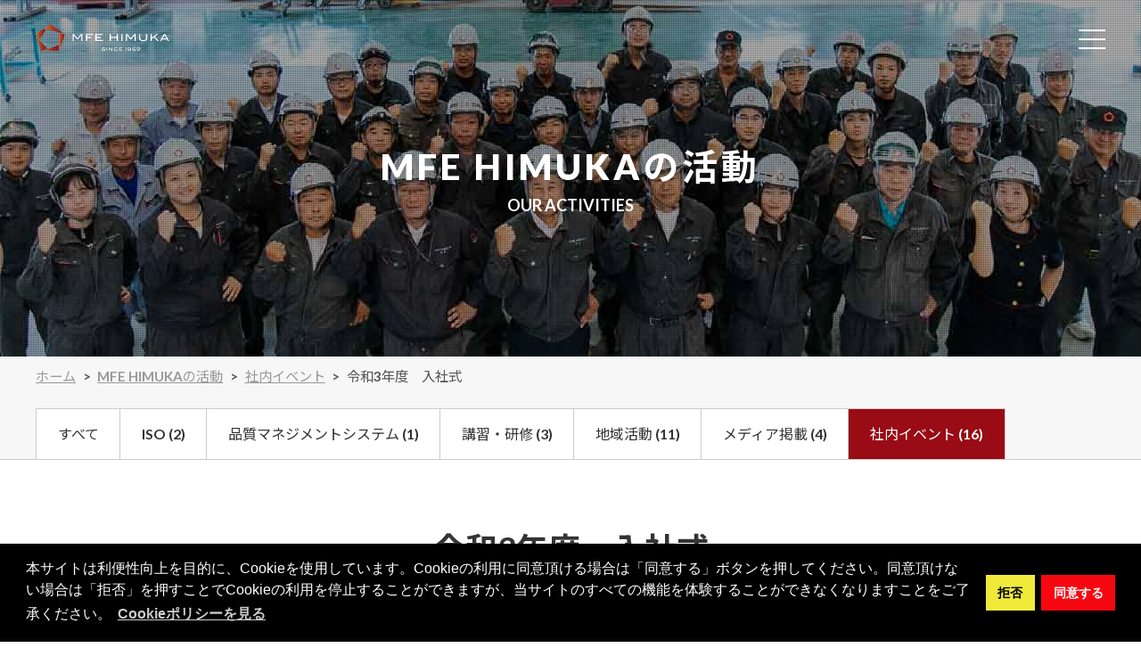

--- FILE ---
content_type: text/html; charset=UTF-8
request_url: https://www.hn-t.co.jp/activities/post-7840/
body_size: 11756
content:





<!DOCTYPE html>
<html lang="ja">
<head prefix="og: http://ogp.me/ns# fb: http://ogp.me/ns/fb# article: http://ogp.me/ns/article#">
<meta charset="UTF-8">
<meta name="keywords" content="宮崎県,食品加工機械,産業機械,工場設備,設計,製造,開発,メンテナンス,日向中島鉄工所" />
<meta name="Description" content="株式会社MFE HIMUKAのスタッフブログです。日々の仕事のことをはじめ、社内で行ったイベントなど、さまざまな情報を発信していきます。" />
<meta name="SKYPE_TOOLBAR" content="SKYPE_TOOLBAR_PARSER_COMPATIBLE" />
<meta name="format-detection" content="telephone=no,address=no,email=no">
<meta name="viewport" content="width=device-width, initial-scale=1">
<meta name="application-name" content="株式会社MFE HIMUKA"/>
<meta name="msapplication-square70x70logo" content="https://www.hn-t.co.jp/img/common/small.jpg"/>
<meta name="msapplication-square150x150logo" content="https://www.hn-t.co.jp/img/common/medium.jpg"/>
<meta name="msapplication-wide310x150logo" content="https://www.hn-t.co.jp/img/common/wide.jpg"/>
<meta name="msapplication-square310x310logo" content="https://www.hn-t.co.jp/img/common/large.jpg"/>
<meta name="msapplication-TileColor" content="#fff"/>
<meta name="fb:app_id" property="fb:app_id" content="1560850280720051">
<meta name="og:locale" property="og:locale" content="ja_JP">
<meta name="og:site_name" property="og:site_name" content="株式会社MFE HIMUKA">
<meta name="og:type" property="og:type" content="article">
<meta name="og:title" property="og:title" content="令和3年度　入社式｜MFE HIMUKAの活動">
<meta name="og:description" property="og:description" content="株式会社MFE HIMUKAのスタッフブログです。日々の仕事のことをはじめ、社内で行ったイベントなど、さまざまな情報を発信していきます。">
<meta name="og:url" property="og:url" content="https://www.hn-t.co.jp/activities/post-7840/">
<meta name="og:image" property="og:image" content="https://www.hn-t.co.jp/img/common/ogp.png">
<meta name="twitter:card" content="summary">

<link href="https://fonts.googleapis.com/css?family=Noto+Sans+JP&amp;subset=japanese" rel="stylesheet">
<link rel="start" href="/" title="トップページ" />
<link rel="alternate" type="application/rss+xml" href="https://www.hn-t.co.jp/feed/">
<link rel="icon" type="image/x-icon" href="https://www.hn-t.co.jp/img/common/favicon.ico" />
<link rel="apple-touch-icon" href="https://www.hn-t.co.jp/img/common/apple-touch-icon.png" sizes="180x180" />
<link href="https://fonts.googleapis.com/css?family=Lato:700,900|Noto+Sans+JP:400,700&subset=japanese" rel="stylesheet">
<link rel="canonical" href="https://www.hn-t.co.jp/activities/post-7840/">

<link rel="stylesheet" type="text/css" href="https://cdn.jsdelivr.net/npm/cookieconsent@3/build/cookieconsent.min.css" />
 
<style type="text/css" media="all">/*
Theme Name: MFEHIMUKA
Author: CM-NET Corporation
Author URI: http://www.cmnet.co.jp/
Version: 1.0
*/
@charset "utf-8";article,aside,details,figcaption,figure,footer,header,hgroup,main,nav,section,summary{display:block}audio,canvas,video{display:inline-block}audio:not([controls]){display:none;height:0}[hidden],template{display:none}html{font-family:sans-serif;-ms-text-size-adjust:100%;-webkit-text-size-adjust:100%}body{margin:0}a{background:transparent}a:focus{outline:thin dotted}a:active,a:hover{outline:0}h1{font-size:2em;margin:.67em 0}abbr[title]{border-bottom:1px dotted}b,strong{font-weight:bold}dfn{font-style:italic}hr{-moz-box-sizing:content-box;box-sizing:content-box;height:0}mark{background:#ff0;color:#000}code,kbd,pre,samp{font-family:monospace,serif;font-size:1em}pre{white-space:pre-wrap}q{quotes:"\201C" "\201D" "\2018" "\2019"}small{font-size:80%}sub,sup{font-size:75%;line-height:0;position:relative;vertical-align:baseline}sup{top:-.5em}sub{bottom:-.25em}img{border:0}svg:not(:root){overflow:hidden}figure{margin:0}fieldset{border:1px solid silver;margin:0 2px;padding:.35em .625em .75em}legend{border:0;padding:0}button,input,select,textarea{font-family:inherit;font-size:100%;margin:0}button,input{line-height:normal}button,select{text-transform:none}button,html input[type="button"],input[type="reset"],input[type="submit"]{-webkit-appearance:button;cursor:pointer}button[disabled],html input[disabled]{cursor:default}input[type="checkbox"],input[type="radio"]{box-sizing:border-box;padding:0}input[type="search"]{-webkit-appearance:textfield;-moz-box-sizing:content-box;-webkit-box-sizing:content-box;box-sizing:content-box}input[type="search"]::-webkit-search-cancel-button,input[type="search"]::-webkit-search-decoration{-webkit-appearance:none}button::-moz-focus-inner,input::-moz-focus-inner{border:0;padding:0}textarea{overflow:auto;vertical-align:top}table{border-collapse:collapse;border-spacing:0}h1,h2,h3,h4,h5,h6,p{margin-top:0}*,*:before,*:after{box-sizing:border-box}address{font-style:normal}ul:not(.listreset),ol:not(.listreset){margin-top:0;margin-bottom:0;margin-left:1em;-webkit-padding-start:0;padding-left:0}dl:not(.listreset){margin-top:0;margin-bottom:0}@font-face{font-family:'general';src:url('https://www.hn-t.co.jp/fonts/general.eot?vjx77v');src:url('https://www.hn-t.co.jp/fonts/general.eot?vjx77v#iefix') format('embedded-opentype'),url('https://www.hn-t.co.jp/fonts/general.ttf?vjx77v') format('truetype'),url('https://www.hn-t.co.jp/fonts/general.woff?vjx77v') format('woff'),url('https://www.hn-t.co.jp/fonts/general.svg?vjx77v#general') format('svg');font-weight:normal;font-style:normal;font-display:block}[class^="icon-"],[class*=" icon-"]{font-family:'general' !important;speak:none;font-style:normal;font-weight:normal;font-variant:normal;text-transform:none;line-height:1;-webkit-font-smoothing:antialiased;-moz-osx-font-smoothing:grayscale}.icon-arrow-right:before{content:"\e900"}.icon-exlink:before{content:"\e901"}.icon-facebook:before{content:"\e902"}.icon-mail:before{content:"\e903"}.icon-pagetop:before{content:"\e904"}.icon-pc:before{content:"\e905"}.icon-phone:before{content:"\e906"}.icon-sp:before{content:"\e907"}.icon-twitter:before{content:"\e908"}.icon-time:before{content:"\e909"}.icon-cat:before{content:"\e90a"}.icon-minus:before{content:"\e90b"}.icon-plus:before{content:"\e90c"}.icon-dl:before{content:"\e90d"}.icon-pdf:before{content:"\e90e"}html{font-size:62.5%}body{margin:0;padding:0;font-size:1.4rem;background:#fff;text-align:center;color:#333;line-height:2;word-wrap:break-word;font-family:'Lato','Noto Sans JP','ヒラギノ角ゴ ProN','Hiragino Kaku Gothic ProN','メイリオ',Meiryo,'ＭＳ Ｐゴシック','MS PGothic',sans-serif}.body_inner{overflow:hidden}@media print,screen and (min-width:1024px){body{font-size:1.8rem}}.cf::after{content:"";display:block;clear:both}.ofi{object-fit:cover;font-family:'object-fit: cover;' background-size:cover}a{color:#990b15;text-decoration:underline;font-weight:bold}a:hover{text-decoration:none}.reset{margin-bottom:0}.listreset{list-style:none;margin:0;padding:0}.listreset a{text-decoration:none;font-weight:normal}dl.listreset dd{margin-left:0}@media only screen and (max-width:1199px){.pcOnly{display:none !important}}@media print,screen and (min-width:1200px){.spOnly{display:none !important}}@media only screen and (max-width:1359px){.pcOnly2{display:none !important}}@media print,screen and (min-width:1360px){.spOnly2{display:none !important}}.sectionbloc{margin-bottom:4em}@media print,screen and (min-width:1200px){.sectionbloc{margin-bottom:6em}}.wrap{width:100%;padding-left:3.125%;padding-right:3.125%;margin-right:auto;margin-left:auto}.wrap1530{width:100%;padding-left:3.125%;padding-right:3.125%;max-width:1530px;margin-right:auto;margin-left:auto}.wrap1260{width:100%;padding-left:3.125%;padding-right:3.125%;max-width:1260px;margin-right:auto;margin-left:auto}.contentbody{padding-top:2em;padding-bottom:2em}@media print,screen and (min-width:1200px){.contentbody{padding-top:4em;padding-bottom:4em}}.txL{text-align:left}.txC{text-align:center}.txR{text-align:right}.trans{transition:all .2s ease}.mwf{font-family:"general"}.btn,.btn_color{text-align:center}.btn a,.btn_color a{display:inline-block;background:transparent;padding:.7em 5em;line-height:1.5;transition:all .2s ease;font-size:1.4rem;text-decoration:none;font-weight:normal;margin-top:2em;position:relative;overflow:hidden}.btn a{color:#212121;border:1px #212121 solid}.btn_color a{color:#fff;border:1px #fff solid}@media print,screen and (min-width:1025px){.btn a,.btn_color a{font-size:1.8rem}.btn_color a::before,.btn a::before{content:"";width:200%;height:200%;transform:rotate(-45deg);position:absolute;top:-10%;left:-180%;transition:.4s ease-in-out}.btn_color a::before{background:rgba(255,255,255,.2)}.btn a::before{background:rgba(0,0,0,.2)}.btn_color a:hover::before,.btn a:hover::before{left:60%}}.btn_color a::after,.btn a::after{font-family:"general";content:"\e900";top:50%;right:.5em;margin-top:-.5em;position:absolute;line-height:1}.innerbloc{margin-bottom:2em}@media print,screen and (min-width:1200px){.innerbloc{margin-bottom:3em}}.sectiontitle{line-height:1.5;color:#333;margin-bottom:1.5em;text-align:center;font-size:2rem}@media print,screen and (min-width:1025px){.sectiontitle{font-size:3.6rem}}.catch{margin-bottom:1.5em;line-height:1.5;font-size:2rem;font-weight:700;text-align:center;color:#555}@media print,screen and (min-width:1025px){.catch{font-size:3.6rem}}.yt-wrapper{position:relative;padding-bottom:56.25%;padding-top:25px;height:0}.yt-wrapper iframe{position:absolute;top:0;left:0;width:100%;height:100%}.gmap{position:relative;padding-bottom:56.25%;padding-top:30px;height:0;overflow:hidden}.gmap iframe,.gmap object,.gmap embed{position:absolute;top:0;left:0;width:100%;height:100%}@keyframes HeaderPlay{0%{transform:translateY(-100%)}100%{transform:translateY(0);background:#fff}}header{position:fixed;z-index:100;width:100%;top:0;left:0;transition:.3s all ease;padding:1.5em 0}.js-animation{animation-name:HeaderPlay;animation-duration:.5s;animation-delay:0;animation-fill-mode:forwards;padding:1em 0}#menu a{display:block;color:#fff;background:#00a6e1;padding:0 .5em;font-size:4rem;text-decoration:none}.h_header{display:flex;justify-content:space-between;padding:0 3.125%;align-items:center}.logo{width:150px;margin:0}.logo img{width:100%;height:auto;width:100%;display:block}@media print,screen and (min-width:1360px){.h_header{padding:0 3.125%}.logo{width:200px}.js-animation .logo{width:150px}.logo a,.logo img{width:100%;height:auto}.headernav{width:calc(100% - 300px)}}@media print,screen and (min-width:1360px){.description{font-size:1.4rem;text-align:right;font-weight:normal;margin:.5em 0 1em 0}.h_main{padding:0 1em;width:80%;display:flex;flex-direction:column}.header_contact{width:10%}.header_tel{text-align:right}.header_tel img{display:block;margin:0 0 0 auto}}@media only screen and (max-width:1359px){#nav-toggle{height:20px;cursor:pointer}#nav-toggle>div{position:relative;width:30px}#nav-toggle span{width:100%;height:2px;left:0;display:block;background:#fff;position:absolute;transition:transform .6s ease-in-out,top .5s ease}.js-animation #nav-toggle span{background:#212121}#nav-toggle span:nth-child(1){top:0}#nav-toggle span:nth-child(2){top:10px}#nav-toggle span:nth-child(3){top:20px}#nav-toggle:hover span:nth-child(1){top:2px}#nav-toggle:hover span:nth-child(3){top:18px}.open #nav-toggle{position:fixed;top:1em;right:2em}.open #nav-toggle span{background:#fff}.open #nav-toggle span:nth-child(1){top:15px;transform:rotate(45deg)}.open #nav-toggle span:nth-child(2){top:15px;width:0;left:50%}.open #nav-toggle span:nth-child(3){top:15px;transform:rotate(-45deg)}#nav-toggle{z-index:1000}.main{z-index:2}}@media only screen and (max-width:1359px){#SlideMenu{overflow:auto;background:rgba(0,0,0,.8);color:#fff;position:fixed;top:0;left:0;right:0;bottom:0;z-index:990;text-align:left;visibility:hidden;font-size:1.4rem;opacity:0;transition:opacity .2s ease,visibility .2s ease;height:100vh}.open{overflow:hidden}.open #SlideMenu{visibility:visible;opacity:1}.open #SlideMenu li,.open .drw_tel{opacity:1;transform:translateY(0)}#SlideMenu{padding:3em 0}#SlideMenu li{opacity:0;transform:translateY(50px);transition:transform .6s ease,opacity .2s ease;transition-delay:.15s}.open #SlideMenu li{opacity:1;transform:translateY(0)}.drw_btnnav{margin:2em 3.125% 2em 7%;display:flex;flex-wrap:wrap;align-items:flex-start}.drw_btnnav li{margin:0 1.5em 1em 0}.drw_btnnav li a{color:#fff;padding:.5em 1.5em;display:block;font-size:1.4rem;border:1px #999 solid;border-radius:4px}.btnnav_contact a:after{font-family:"general";content:"\e900";margin-left:.5em;line-height:1}.gnv{border-top:1px rgba(255,255,255,.2) solid}.gnv li a,.helpnav li a{display:block;border-bottom:1px rgba(255,255,255,.2) solid;color:#fff;padding:1em 7%;text-align:left}.gnvsub li a{padding-left:10%}.gnvsub li a:before{content:"-";margin-right:1em}.helpnav{margin:2em 0}.helpnav li a{border-bottom:0}.helpnav li a:before{content:"■";color:#fff;margin-right:.5em}.gnv .icon-exlink{margin-left:.5em}.snslist{width:90%;margin:2em 3.125%;display:flex;justify-content:center}.snslist li{margin:0 1em}.snslist li i{font-size:2.4rem;line-height:1}.snslist a{display:block;color:#999}}@media print,screen and (min-width:1360px){.gnv{display:flex;justify-content:flex-end;border-top:0}.gnv li:not(.gnv_recruit) a{display:block;color:#fff;border-bottom:0;padding:.5em 0;font-size:1.6rem;margin:0 0 0 2.5em;line-height:1.2;transition:all .2s ease;position:relative}.gnv_recruit a{font-size:1.6rem}.js-animation .gnv li:not(.gnv_recruit) a{color:#212121;font-size:1.4rem}.js-animation .gnv_recruit a{font-size:1.4rem}.gnv li:not(.gnv_recruit) a:after{background:linear-gradient(to right,#e27228,#990b15);bottom:0;content:"";display:block;height:2px;left:0;position:absolute;transition:.3s all;width:0}.gnv li:not(.gnv_recruit) a:hover::after{width:100%}.gnv_recruit a{color:#fff;background:linear-gradient(to right,#e27228,#990b15);padding:.5em 1em;text-decoration:none;margin-left:2.5em;line-height:1.2;transition:all .2s ease;display:block;text-align:center;border-radius:6em}.gnv_recruit a:hover{opacity:.9}.gnv_recruit .icon-exlink{margin-left:.5em}body.company .gnv_company a::after,body.services .gnv_services a::after,body.activities .gnv_activities a::after,body.accessmap .gnv_accessmap a::after,body.estimate .gnv_estimate a::after,body.contact .gnv_contact a::after{width:100%}.gnv_li{position:relative}.gnvsub_outer{position:absolute;z-index:9999;visibility:hidden;opacity:0;transition:.5s;width:auto;top:100%;left:50%;padding-top:1em;margin-left:-80%}.gnvsub{border:1px #999 solid;background:rgba(255,255,255,.9);position:relative}.gnv_li:hover .gnvsub_outer{visibility:visible;opacity:1}.gnvsub:after,.gnvsub:before{bottom:100%;left:50%;border:solid transparent;content:" ";height:0;width:0;position:absolute;pointer-events:none}.gnvsub:after{border-color:rgba(255,255,255,0);border-bottom-color:#fff;border-width:10px;margin-left:-10px}.gnvsub:before{border-color:rgba(0,57,144,0);border-bottom-color:#999;border-width:11px;margin-left:-11px}.gnv li .gnvsub li a{transition:.2s;text-align:left;font-size:1.4rem;padding:1em 2em;border-bottom:1px #999 dashed;border-right:0;margin-left:0;white-space:nowrap;color:#333}.gnv li .gnvsub li a:hover{color:#666}.gnv li .gnvsub li a:hover::after{width:0}.gnv li .gnvsub li:last-child a{border-bottom:0}body.company .gnv_company .gnvsub li a::after,body.services .gnv_services .gnvsub li a::after,body.activities .gnv_activities a .gnvsub li a::after,body.accessmap .gnv_accessmap .gnvsub li a::after,body.estimate .gnv_estimate .gnvsub li a::after,body.contact .gnv_contact .gnvsub li a::after{width:0}}body:not(.home) .hero_outer{position:relative;overflow:hidden;width:100%;padding:40% 0 0 0}@media print,screen and (min-width:1200px){body:not(.home) .hero_outer{padding:0;height:400px}}body:not(.home) .hero{position:absolute;top:0;left:0;width:100%;height:100%}body:not(.home) .overlay{width:100%;height:100%;position:absolute;top:0;left:0;background-image:linear-gradient(45deg,rgba(0,0,0,.3) 50%,rgba(0,0,0,.6) 50%);background-size:2px 2px;z-index:2}body:not(.home) .hero_content{position:absolute;top:0;left:0;width:100%;height:100%;display:flex;flex-direction:column;justify-content:center;flex-wrap:wrap;z-index:3}body:not(.home) .conttitle{font-size:2rem;margin:0;font-weight:normal;line-height:1.5}body:not(.home) .conttitle_main{font-weight:900;padding:0 1em;color:#fff;display:block;font-size:3vw;letter-spacing:.1em}body:not(.home) .conttitle_sub{font-size:1.4rem;display:block;color:#fff}@media print,screen and (max-width:1199px){body:not(.home) .hero{position:absolute;margin:0;top:0;width:100%;height:100%;background:url(https://www.hn-t.co.jp/img/activities/headerimg_sp.jpg) center top no-repeat;background-size:cover;font-size:90%;display:flex;align-items:center}}@media print,screen and (min-width:1200px){body:not(.home) .conttitle_main{font-size:4rem}body:not(.home) .conttitle_sub{font-size:1.8rem}}@media print,screen and (min-width:1200px){body:not(.home) .hero{margin:0 auto;background:url(https://www.hn-t.co.jp/img/activities/headerimg.jpg) center top no-repeat;display:flex;align-items:center;height:400px;background-size:cover}}.breadcrumb_list{font-size:85%;line-height:1.5;text-align:left;background:#f7f7f7;border-bottom:1px #ccc solid}.breadcrumb_list ul{list-style:none;margin:0;padding:.7em 0;line-height:1.5;overflow:hidden}.breadcrumb_list ul li{float:left;color:#555}.breadcrumb_list ul li:before{content:">";margin:0 .5em}.breadcrumb_list ul li:first-child:before{content:none}.breadcrumb_list ul li a{text-decoration:underline;color:#999;font-weight:normal}.breadcrumb_list a:hover{text-decoration:none}.breadcrumb_list .tabmenu{display:flex;flex-wrap:wrap;justify-content:space-between;padding:1em 0 0 0;font-size:1.4rem}@media print,screen and (min-width:1025px){.breadcrumb_list .tabmenu{font-size:1.6rem}}.tabmenu li{width:50%}.breadcrumb_list .tabmenu li a{color:#333;text-decoration:none;padding:1em;box-shadow:0 0 0 1px #ccc;background:#fff;display:block;transition:all .2s ease}@media print,screen and (min-width:768px){.breadcrumb_list .tabmenu{justify-content:flex-start;border-right:0}.tabmenu li{width:auto}.breadcrumb_list .tabmenu li a{padding:1em 1.5em}.breadcrumb_list .tabmenu li:first-child a{border-left:1px #ccc solid}}.breadcrumb_list .tabmenu li.current a,.breadcrumb_list .tabmenu li.current-cat a{color:#fff;background:#990b15}.breadcrumb_list .tabmenu li:before{content:none;margin:0}@media print,screen and (min-width:1025px){.breadcrumb_list .tabmenu li:not(.current):not(.current-cat) a:hover{color:#ccc}}footer{text-align:left}.footer{background:#212121}.pagetop{position:fixed;bottom:.5em;right:.5em;display:none;transition:all .2s ease;z-index:9998;text-decoration:none}.icon-pagetop{display:block;font-size:3rem;color:#ccc}.fbanner_sp{display:flex;justify-content:space-between;padding-top:3em;padding-bottom:3em}.fbanner::before{content:"";display:block;width:47.3%;order:1}.fbanner_sp li{width:48%}.fbanner_sp li a{display:block;color:#fff;border:1px #fff solid;padding:.5em 1em;text-align:center;border-radius:.4em}@media print,screen and (min-width:1024px){.icon-pagetop{font-size:4rem}.pagetop:hover{padding-bottom:1em}.fbanner{display:flex;justify-content:space-between;flex-wrap:wrap;padding-top:3em;padding-bottom:3em}.fbanner .fbanner_recruit,.fbanner .fbanner_fresco{width:47.3%}.fbanner .fbanner_memorial,.fbanner .fbanner_blog{width:24.3%}.fbanner li a{display:block;transition:all .2s ease}.fbanner li a:hover{opacity:.7}.fbanner li a img{display:block;width:100%;height:auto}.fbanner_memorial,.fbanner_blog{margin-top:1.5em}}.footer .icon-exlink{padding-left:.5em}.f_companydata{padding:2em 3.125%}.flogo img{width:100%;height:auto;max-width:200px}.spfooter_description{width:75%}.fphone{margin:1em 0}.fphone img{display:block;margin:0 auto}.footercont{font-size:1.4rem;color:#fff}.f_companydata{text-align:center}.flogo{width:50%;margin:0 auto 1em auto}.flogo img{width:100%;height:auto}@media print,screen and (min-width:1200px){.footercont{display:flex;justify-content:space-between;padding:2em 3.125%}.f_companydata{padding:0;width:30%;border-right:1px #ccc dashed}.flogo{margin:2em 0;width:100%}.flogo img{max-width:250px;width:100%;height:auto}.postcode{padding-right:1em}.footercont a{color:#fff}.f_sitemap{width:65%}.footer_sitemap{display:flex;justify-content:space-between;padding:2em 0}.footer_sitemap_list li{margin-bottom:1em;position:relative;padding-left:1.5em}.footer_sitemap_list li a{text-decoration:underline}.footer_sitemap_list li a:hover{text-decoration:none}.footer_sitemap_list li:before{font-family:"general";content:"\e900";margin-right:.5em;font-size:1.4rem;color:#ccc;position:absolute;top:.5em;line-height:1;left:0}.fnv_list dt{margin-bottom:.5em}.fnv_list dt a{font-weight:bold}.fnv_list dd{margin-bottom:.5em}.fnv_list dd a{font-weight:normal}.footer_sitemap_list li .icon-exlink{margin-left:.5em}}.copyright{background:linear-gradient(to right,#e27228,#990b15);text-align:center;color:#fff}.copyright small{padding:1em 0;display:block}.mswitch{text-align:center;overflow:hidden;margin:.5em 3.125%}.mswitch a{display:block;padding:.5em 1em;color:#fff;background:#222;width:49%}.mswitch_sp{float:left}.mswitch_pc{float:right}.mswitch i{margin-right:.5em}@media print,screen and (min-width:769px){.mswitch a{padding:1em;font-size:3rem}}@media print{body{zoom:.4}.wrapper{width:1200px !important}*{-webkit-print-color-adjust:exact;font-family:"ヒラギノ角ゴ Pro W3","Hiragino Kaku Gothic Pro","メイリオ",Meiryo,Osaka,"ＭＳ Ｐゴシック","MS PGothic","sans-serif"}.matchHeight{height:auto !important}header{position:absolute}}.cc-message{text-align:left}.cc-btn{text-decoration:none;transition:all .2s ease}.cc-deny{background:#efea3a !important;color:#000 !important}.cc-deny:hover{background:#f9f27a !important;text-decoration:none !important}.cc-revoke{padding:.7em .5em .5em .5em !important;font-size:90% !important;text-decoration:none !important;left:1em !important}.cc-message{text-align:left;line-height:1.5;font-size:1.2rem}@media print,screen and (min-width:1025px){.cc-message{font-size:1.6rem}}.cat-item-none{display:none}.sectiontitle{margin-bottom:2em;line-height:1.5;font-size:1.8rem}.sectiontitle_main{display:block;font-size:1.4rem;font-weight:700}.sectiontitle_sub{display:block;font-size:2rem;letter-spacing:.1em;font-weight:900}@media print,screen and (min-width:1025px){.sectiontitle_main{font-size:1.8rem}.sectiontitle_sub{font-size:3.6rem}}.entrybody{text-align:left}.actlist{display:flex;flex-wrap:wrap;justify-content:space-between}.actlist li{width:48%;margin-bottom:1em}@media print,screen and (min-width:1200px){.actlist::before{content:"";display:block;width:23%;order:1}.actlist::after{content:"";display:block;width:23%}.actlist li{width:23%}}.act_img_outer{padding-top:75%;position:relative;margin-bottom:1em}.act_img_inner{position:absolute;top:0;right:0;bottom:0;left:0;width 100%;height:100%;background:linear-gradient(to right,#e27228,#990b15)}.act_img{overflow:hidden;transition:all .3s ease;width:100%;height:100%;border:1px #ccc solid}.act_img img{display:block;width:100%;height:100%;transition:all 2.5s ease}.actlist a{display:block;text-align:left}@media print,screen and (min-width:1025px){.actlist a:hover .act_img{margin-left:-.5em;margin-top:.5em}.actlist a:hover .act_img img{transform:scale(1.1,1.1)}}.act_date{color:#999;font-size:1.2rem}.act_title{color:#212121;line-height:1.5;font-size:1.4rem}@media print,screen and (min-width:1025px){.act_date{font-size:1.4rem}.act_title{font-size:1.6rem}}.pagination{font-size:1.1em;display:flex;justify-content:center}.pagination span,.pagination a{display:block;width:auto;margin:0 .3em;padding:.2em .8em;background-color:#fff;border:1px solid #212121;color:#212121;text-decoration:none}.pagination a:hover{background-color:#212121;color:#fff}.pagination .current{background-color:#212121;color:#fff;font-weight:bold}.pagination .pc_page_navi{display:none}@media screen and (min-width:600px){.pagination .mb_page_navi{display:none}.pagination .pc_page_navi{display:block}}.acttitle{line-height:1.5;color:#333;margin-bottom:1.5em;text-align:center;font-size:2rem}@media print,screen and (min-width:1025px){.acttitle{font-size:3.6rem}}.act_header{display:flex;justify-content:flex-start;color:#666;font-size:1.2rem}@media print,screen and (min-width:1025px){.act_header{font-size:1.4rem}}.act_date{margin-right:2em}.act_date:before,.act_cat:before{font-family:"general";margin-right:.5em;line-height:1}.act_date:before{content:"\e909"}.act_cat:before{content:"\e90a"}.a_mainpic img{display:block;max-width:100%;height:auto}.a_txbody{margin:2em 0;text-align:left}.pdflist{display:flex;flex-wrap:wrap;justify-content:center;margin-bottom:2em}.pdflist li{margin:0 .5em 1em .5em}.pdflist li a{display:inline-block;color:#fff;background:#990b15;padding:.5em 1em;text-decoration:none;transition:all .2s ease;border-radius:.4em}.pdflist li a:after{font-family:"general";content:"\e90e";margin-left:.5em;line-height:1}@media print,screen and (min-width:1025px){.pdflist li a:hover{opacity:.7}}.picgallery{display:flex;flex-wrap:wrap;justify-content:space-between;margin-bottom:2em}.picgallery li{width:48%;margin-bottom:1em}.picgallery li a{display:block;position:absolute;width:100%;height:100%;text-align:center;border:1px #ccc solid}@media print,screen and (min-width:1025px){.picgallery::before{content:"";display:block;width:23%;order:1}.picgallery::after{content:"";display:block;width:23%}.picgallery li{width:23%}}.gallery_img{padding-top:75%;position:relative}.gallery_img_inner{position:absolute;top:0;left:0;width:100%;height:100%;vertical-align:middle}.gallery_img_inner img{vertical-align:middle;width:auto;height:auto;max-width:100%;max-height:100%;position:relative;top:50%;transform:translateY(-50%)}
/*! Swipebox v1.3.0 | Constantin Saguin csag.co | MIT License | github.com/brutaldesign/swipebox */html.swipebox-html.swipebox-touch{overflow:hidden !important}#swipebox-overlay img{border:0 !important}#swipebox-overlay{width:100%;height:100%;position:fixed;top:0;left:0;z-index:99999 !important;overflow:hidden;-webkit-user-select:none;-moz-user-select:none;-ms-user-select:none;user-select:none}#swipebox-container{position:relative;width:100%;height:100%}#swipebox-slider{-webkit-transition:-webkit-transform .4s ease;transition:transform .4s ease;height:100%;left:0;top:0;width:100%;white-space:nowrap;position:absolute;display:none;cursor:pointer}#swipebox-slider .slide{height:100%;width:100%;line-height:1px;text-align:center;display:inline-block}#swipebox-slider .slide:before{content:"";display:inline-block;height:50%;width:1px;margin-right:-1px}#swipebox-slider .slide .swipebox-inline-container,#swipebox-slider .slide .swipebox-video-container,#swipebox-slider .slide img{display:inline-block;max-height:100%;max-width:100%;margin:0;padding:0;width:auto;height:auto;vertical-align:middle}#swipebox-slider .slide .swipebox-video-container{background:0 0;max-width:1140px;max-height:100%;width:100%;padding:5%;-webkit-box-sizing:border-box;box-sizing:border-box}#swipebox-slider .slide .swipebox-video-container .swipebox-video{width:100%;height:0;padding-bottom:56.25%;overflow:hidden;position:relative}#swipebox-slider .slide .swipebox-video-container .swipebox-video iframe{width:100% !important;height:100% !important;position:absolute;top:0;left:0}#swipebox-slider .slide-loading{background:url(https://www.hn-t.co.jp/img/activities/loader.gif) center center no-repeat}#swipebox-bottom-bar,#swipebox-top-bar{-webkit-transition:.5s;transition:.5s;position:absolute;left:0;z-index:999;height:50px;width:100%}#swipebox-bottom-bar{bottom:-50px}#swipebox-bottom-bar.visible-bars{-webkit-transform:translate3d(0,-50px,0);transform:translate3d(0,-50px,0)}#swipebox-top-bar{top:-50px}#swipebox-top-bar.visible-bars{-webkit-transform:translate3d(0,50px,0);transform:translate3d(0,50px,0)}#swipebox-title{display:block;width:100%;text-align:center}#swipebox-close,#swipebox-next,#swipebox-prev{background-image:url(https://www.hn-t.co.jp/img/activities/icons.png);background-repeat:no-repeat;border:0 !important;text-decoration:none !important;cursor:pointer;width:50px;height:50px;top:0}#swipebox-arrows{display:block;margin:0 auto;width:100%;height:50px}#swipebox-prev{background-position:-32px 13px;float:left}#swipebox-next{background-position:-78px 13px;float:right}#swipebox-close{top:20px;right:50%;position:absolute;z-index:9999;background-position:15px 12px}@media screen and (max-width:799px){#swipebox-close{transform:translate(50%,0)}}.swipebox-no-close-button #swipebox-close{display:none}#swipebox-next.disabled,#swipebox-prev.disabled{opacity:.3}.swipebox-no-touch #swipebox-overlay.rightSpring #swipebox-slider{-webkit-animation:rightSpring .3s;animation:rightSpring .3s}.swipebox-no-touch #swipebox-overlay.leftSpring #swipebox-slider{-webkit-animation:leftSpring .3s;animation:leftSpring .3s}.swipebox-touch #swipebox-container:after,.swipebox-touch #swipebox-container:before{-webkit-backface-visibility:hidden;backface-visibility:hidden;-webkit-transition:all .3s ease;transition:all .3s ease;content:' ';position:absolute;z-index:999;top:0;height:100%;width:20px;opacity:0}.swipebox-touch #swipebox-container:before{left:0;-webkit-box-shadow:inset 10px 0 10px -8px #656565;box-shadow:inset 10px 0 10px -8px #656565}.swipebox-touch #swipebox-container:after{right:0;-webkit-box-shadow:inset -10px 0 10px -8px #656565;box-shadow:inset -10px 0 10px -8px #656565}.swipebox-touch #swipebox-overlay.leftSpringTouch #swipebox-container:before,.swipebox-touch #swipebox-overlay.rightSpringTouch #swipebox-container:after{opacity:1}@-webkit-keyframes rightSpring{0%{left:0}50%{left:-30px}100%{left:0}}@keyframes rightSpring{0%{left:0}50%{left:-30px}100%{left:0}}@-webkit-keyframes leftSpring{0%{left:0}50%{left:30px}100%{left:0}}@keyframes leftSpring{0%{left:0}50%{left:30px}100%{left:0}}@media screen and (min-width:800px){#swipebox-close{right:10px;top:0}#swipebox-arrows{width:92%;max-width:800px}}#swipebox-overlay{background:#0d0d0d}#swipebox-bottom-bar,#swipebox-top-bar{text-shadow:1px 1px 1px #000;background:#000;opacity:.95}#swipebox-top-bar{color:#fff !important;font-size:15px;line-height:43px;font-family:Helvetica,Arial,sans-serif}.actbody{margin:2em 0;text-align:left}.actbody img{max-width:100%;height:auto}.actbody a{text-decoration:underline;color:#990b15}.actbody a:hover{text-decoration:none}</style><title>令和3年度　入社式｜MFE HIMUKAの活動 ｜ 株式会社MFE HIMUKA</title>
 </head>
<body id="top" class="activities-template-default single single-activities postid-7840">
<div class="body_inner">
<header>
<div class="h_header">
<h1 class="logo" itemscope itemtype="http://schema.org/Organization">
<a itemprop="url" href="https://www.hn-t.co.jp/" title="株式会社MFE HIMUKA">
<img itemprop="logo" src="https://www.hn-t.co.jp/img/common/logo.svg" data-replace="https://www.hn-t.co.jp/img/common/logo_b.svg" alt="株式会社MFE HIMUKA" />
</a>
</h1><!--logo-->
<div class="headernav">
<div id="nav-toggle">
<div>
<span></span>
<span></span>
<span></span>
</div>
</div><!--nav-toggle-->
<nav id="SlideMenu">
<ul class="drw_btnnav listreset spOnly2">
<li class="btnnav_contact"><a href="https://www.hn-t.co.jp/estimate/">見積り依頼</a></li>
<li class="btnnav_contact"><a href="https://www.hn-t.co.jp/contact/">お問合せ</a></li>
<li class="btnnav_tel"><a href="tel:0982-52-7215"><i class="icon-phone"></i></a></li>
</ul>
<ul class="gnv listreset">
<li class="gnv_li gnv_home spOnly2"><a href="https://www.hn-t.co.jp/" title="ホーム">ホーム</a></li>
<li class="gnv_li gnv_company"><a href="https://www.hn-t.co.jp/company/" title="会社案内" class="megabtn">会社案内</a>
<div class="gnvsub_outer">
<ul class="gnvsub listreset">
<li><a href="https://www.hn-t.co.jp/company/vision/" title="経営理念・ビジョン">経営理念・ビジョン</a></li>
<li><a href="https://www.hn-t.co.jp/company/overview/" title="会社概要">会社概要</a></li>
<li><a href="https://www.hn-t.co.jp/company/history/" title="沿革">沿革</a></li>
<li><a href="https://www.hn-t.co.jp/company/memorial/" title="50周年記念誌">50周年記念誌</a></li>
</ul>
</div>
</li>
<li class="gnv_li gnv_services"><a href="https://www.hn-t.co.jp/services/" title="サービス" class="megabtn">サービス</a>
<div class="gnvsub_outer">
<ul class="gnvsub listreset">
<li><a href="https://www.hn-t.co.jp/services/advantages/" title="MFE HIMUKAの強み">MFE HIMUKAの強み</a></li>
<li><a href="https://www.hn-t.co.jp/services/solution/" title="サービス内容">サービス内容</a></li>
<li><a href="https://www.hn-t.co.jp/services/humidity-control/" title="低温調湿庫">低温調湿庫</a></li>
<li><a href="https://www.hn-t.co.jp/services/product-examples/" title="製品事例">製品事例</a></li>
<li><a href="https://www.hn-t.co.jp/services/flow/" title="納品までの流れ">納品までの流れ</a></li>
</ul>
</div>
</li>
<li class="gnv_activities"><a href="https://www.hn-t.co.jp/activities/" title="MFE HIMUKAの活動">MFE HIMUKAの活動</a></li>
<li class="gnv_accessmap"><a href="https://www.hn-t.co.jp/accessmap/" title="アクセス">アクセス</a></li>
<li class="gnv_estimate pcOnly2"><a href="https://www.hn-t.co.jp/estimate/" title="見積依頼">見積依頼</a></li>
<li class="gnv_contact pcOnly2"><a href="https://www.hn-t.co.jp/contact/" title="お問合せ">お問合せ</a></li>
<li class="gnv_recruit"><a href="https://www.hn-t.co.jp/recruit/" target="_blank" title="採用サイト">採用サイト<i class="icon-exlink"></i></a></li>
</ul>
<ul class="helpnav listreset spOnly2">
<li><a href="https://www.hn-t.co.jp/privacy-policy/">プライバシーポリシー</a></li>
<li><a href="https://www.hn-t.co.jp/news/">最新のお知らせ</a></li>
</ul>
<ul class="snslist listreset spOnly2">
<li><a href="https://www.facebook.com/%E6%A0%AA%E5%BC%8F%E4%BC%9A%E7%A4%BEMFE-HIMUKA-163040180464824/" target="_blank"><i class="icon-facebook"></i></a></li>
</ul>
</nav><!--SlideMenu-->
</div><!--headernav-->
</div><!--h_header-->
</header><main role="main" class="main">
<div class="hero_outer">
<div class="hero">
<div class="overlay"></div>
<div class="hero_content">
<h2 class="conttitle">
<span class="conttitle_main">MFE HIMUKAの活動</span>
<span class="conttitle_sub">OUR ACTIVITIES</span>
</h2>
</div><!--content-->
</div><!--hero-->
</div><!--hero_outer-->
<aside class="breadcrumb_list wrap">
<ul itemscope itemtype="http://schema.org/BreadcrumbList"><li itemprop="itemListElement" itemscope itemtype="http://schema.org/ListItem"><a href="https://www.hn-t.co.jp" itemprop="item"><span itemprop="name">ホーム</span></a><meta itemprop="position" content="1" /></li><li itemprop="itemListElement" itemscope itemtype="http://schema.org/ListItem"><a href="https://www.hn-t.co.jp/activities" itemprop="item"><span itemprop="name">MFE HIMUKAの活動</span></a><meta itemprop="position" content="2" /></li><li itemprop="itemListElement" itemscope itemtype="http://schema.org/ListItem"><span itemprop="name"><a href="https://www.hn-t.co.jp/activities-cat/event/" itemprop="item"><span itemprop="name">社内イベント</span></a></span><meta itemprop="position" content="3" /></li><li itemprop="itemListElement" itemscope itemtype="http://schema.org/ListItem"><span itemprop="name">令和3年度　入社式</span><meta itemprop="position" content="4" /></li></ul><div class="tabmenubox">
<ul class="tabmenu listreset">
<li><a href="https://www.hn-t.co.jp/activities/">すべて</a></li>
	<li class="cat-item cat-item-67"><a href="https://www.hn-t.co.jp/activities/activities-cat/iso/" >ISO (2)</a>
</li>
	<li class="cat-item cat-item-69"><a href="https://www.hn-t.co.jp/activities/activities-cat/%e5%93%81%e8%b3%aa%e3%83%9e%e3%83%8d%e3%82%b8%e3%83%a1%e3%83%b3%e3%83%88%e3%82%b7%e3%82%b9%e3%83%86%e3%83%a0-2/" >品質マネジメントシステム (1)</a>
</li>
	<li class="cat-item cat-item-66"><a href="https://www.hn-t.co.jp/activities/activities-cat/%e8%ac%9b%e7%bf%92%e3%83%bb%e7%a0%94%e4%bf%ae/" >講習・研修 (3)</a>
</li>
	<li class="cat-item cat-item-54"><a href="https://www.hn-t.co.jp/activities/activities-cat/%e5%9c%b0%e5%9f%9f%e6%b4%bb%e5%8b%95/" >地域活動 (11)</a>
</li>
	<li class="cat-item cat-item-55"><a href="https://www.hn-t.co.jp/activities/activities-cat/%e3%83%a1%e3%83%87%e3%82%a3%e3%82%a2%e6%8e%b2%e8%bc%89/" >メディア掲載 (4)</a>
</li>
	<li class="cat-item cat-item-9 current-cat"><a href="https://www.hn-t.co.jp/activities/activities-cat/event/" >社内イベント (16)</a>
</li>
</ul>
</div><!--tabmenubox-->
</aside>
<article class="sectionbloc">
<div class="contentbody wrap1260">
<h3 class="acttitle">令和3年度　入社式</h3>
<div class="act_header">
<p class="act_date">2021/04/01</p>
<p class="act_cat">社内イベント</p>
</div>
<div class="actbody">
<p class="a_mainpic">
<img
 src="https://www.hn-t.co.jp/admin/wp-content/uploads/2021/04/IMG_4956-768x512.jpg"
 srcset="https://www.hn-t.co.jp/admin/wp-content/uploads/2021/04/IMG_4956-1200x800.jpg 1200w,
         https://www.hn-t.co.jp/admin/wp-content/uploads/2021/04/IMG_4956-768x512.jpg 768w,
         https://www.hn-t.co.jp/admin/wp-content/uploads/2021/04/IMG_4956-350x233.jpg 350w"
 sizes="100vw"
 alt="令和3年度　入社式" />
</p>
<div class="a_txbody">
4月1日（木）に令和3年度の入社式と記念植樹を行いました。<br />
入社式に続いて記念植樹ではヨウコウサクラなど計3本を日向市細島の牧島山に植樹しました。<br />
本年度は元気でやる気に満ちた5名の新入社員を迎い入れました。<br />
新入社員の活力を会社の成長に生かしていきます。<br />
</div><!--txbody-->

<ul class="picgallery listreset">
<li>
<div class="gallery_img">
<div class="gallery_img_inner">
<a class="thumbzoom" href="https://www.hn-t.co.jp/admin/wp-content/uploads/2021/04/IMG_4958-1200x800.jpg" title="植えるための穴掘り">
<img src="https://www.hn-t.co.jp/admin/wp-content/uploads/2021/04/IMG_4958-768x512.jpg"
     srcset="https://www.hn-t.co.jp/admin/wp-content/uploads/2021/04/IMG_4958-1200x800.jpg 1200w,
             https://www.hn-t.co.jp/admin/wp-content/uploads/2021/04/IMG_4958-768x512.jpg 768w,
             https://www.hn-t.co.jp/admin/wp-content/uploads/2021/04/IMG_4958-350x233.jpg 350w"
     sizes="100vw"
     alt="植えるための穴掘り" />
</a> 
</div><!--inner-->
</div><!--img-->
<p class="gallery_comment">植えるための穴掘り</p>
</li>

<li>
<div class="gallery_img">
<div class="gallery_img_inner">
<a class="thumbzoom" href="https://www.hn-t.co.jp/admin/wp-content/uploads/2021/06/IMG_4969-1200x800.jpg" title="記念樹と写真撮影">
<img src="https://www.hn-t.co.jp/admin/wp-content/uploads/2021/06/IMG_4969-768x512.jpg"
     srcset="https://www.hn-t.co.jp/admin/wp-content/uploads/2021/06/IMG_4969-1200x800.jpg 1200w,
             https://www.hn-t.co.jp/admin/wp-content/uploads/2021/06/IMG_4969-768x512.jpg 768w,
             https://www.hn-t.co.jp/admin/wp-content/uploads/2021/06/IMG_4969-350x233.jpg 350w"
     sizes="100vw"
     alt="記念樹と写真撮影" />
</a> 
</div><!--inner-->
</div><!--img-->
<p class="gallery_comment">記念樹と写真撮影</p>
</li>

<li>
<div class="gallery_img">
<div class="gallery_img_inner">
<a class="thumbzoom" href="https://www.hn-t.co.jp/admin/wp-content/uploads/2021/04/IMG_4960-1200x1800.jpg" title="ヨウコウサクラ">
<img src="https://www.hn-t.co.jp/admin/wp-content/uploads/2021/04/IMG_4960-768x1152.jpg"
     srcset="https://www.hn-t.co.jp/admin/wp-content/uploads/2021/04/IMG_4960-1200x1800.jpg 1200w,
             https://www.hn-t.co.jp/admin/wp-content/uploads/2021/04/IMG_4960-768x1152.jpg 768w,
             https://www.hn-t.co.jp/admin/wp-content/uploads/2021/04/IMG_4960-350x525.jpg 350w"
     sizes="100vw"
     alt="ヨウコウサクラ" />
</a> 
</div><!--inner-->
</div><!--img-->
<p class="gallery_comment">ヨウコウサクラ</p>
</li>







</ul>
</div><!--actbody-->
<p class="btn"><a href="https://www.hn-t.co.jp/activities/" title="MFE HIMUKAの活動一覧">MFE HIMUKAの活動一覧</a></p>
</div><!--contentbody-->
</article>
</main>
<footer>
<a class="pagetop" href="#_top"><i class="icon-pagetop"></i></a>
<div class="footer">
<ul class="fbanner_sp listreset wrap1530 spOnly">
<li><a href="https://www.hn-t.co.jp/recruit/" target="_blank" title="株式会社MFE HIMUKA採用サイト" rel="opener">採用サイト<i class="icon-exlink"></i></a></li>
<li><a href="https://www.hn-t.co.jp/company/memorial/" title="50周年記念誌">50周年記念誌</a></li>
</ul>
<ul class="fbanner listreset wrap1530 pcOnly">
<li class="fbanner_recruit"><a href="https://www.hn-t.co.jp/recruit/" target="_blank" rel="opener" title="株式会社MFE HIMUKA採用サイト"><img src="https://www.hn-t.co.jp/img/common/fbanner_recruit.jpg?200903" alt="株式会社MFE HIMUKA採用サイト" /></a></li>
<li class="fbanner_fresco"><a href="https://www.hn-t.co.jp/fresco/" target="_blank" rel="opener"  title="fresco（フレスコ）"><img src="https://www.hn-t.co.jp/img/common/fbanner_fresco.jpg" alt="fresco（フレスコ）特設サイト"/></a></li>
<li class="fbanner_memorial"><a href="https://www.hn-t.co.jp/company/memorial/" title="50周年記念誌"><img src="https://www.hn-t.co.jp/img/common/fbanner_memorial.jpg?200903" alt="50周年記念誌"/></a></li>
</ul>
<div class="footercont">
<div class="f_companydata">
<div class="flogo"><img src="https://www.hn-t.co.jp/img/common/flogo.svg" alt="株式会社MFE HIMUKA" /></div>
<div class="footer_address">
<div class="fdata">
<address><span class="postcode">883-0062</span>宮崎県日向市大字日知屋17148番地9<br />
<p class="fphone reset"><img class="pcOnly" src="https://www.hn-t.co.jp/img/common/f_phone.svg" alt="0982-52-7215" />9:00～17:00（日祝休／土日不定休）</p>
<p class="jigyou reset">事業内容：機械設計加工業、農業</p>
</address>
</div>
</div><!--address-->
</div><!--f_companydata-->
<div class="f_sitemap">
<p class="footer_description pcOnly">お客様のニーズに応える製品を全力で製造・開発｜食品機械製造・食品工場設備工事＜宮崎県日向市＞</p>
<div class="footer_sitemap pcOnly">
<ul class="footer_sitemap_list listreset">
<li><a href="https://www.hn-t.co.jp/">ホーム</a></li>
<li><a href="https://www.hn-t.co.jp/news/">最新のお知らせ</a></li>
</ul>
<ul class="footer_sitemap_list listreset">
<li>
<dl class="fnv_list listreset">
<dt>会社案内</dt>
<dd><a href="https://www.hn-t.co.jp/company/vision/">経営理念・ビジョン</a></dd>
<dd><a href="https://www.hn-t.co.jp/company/overview/">会社概要</a></dd>
<dd><a href="https://www.hn-t.co.jp/company/history/">沿革</a></dd>
<dd><a href="https://www.hn-t.co.jp/company/memorial/">50周年記念誌</a></dd>
</dl>
</li>
</ul>
<ul class="footer_sitemap_list listreset">
<li>
<dl class="fnv_list listreset">
<dt>サービス</dt>
<dd><a href="https://www.hn-t.co.jp/services/advantages/">MFE HIMUKAの強み</a></dd>
<dd><a href="https://www.hn-t.co.jp/services/solution/">サービス内容</a></dd>
<dd><a href="https://www.hn-t.co.jp/services/humidity-control/">低温調湿庫</a></dd>
<dd><a href="https://www.hn-t.co.jp/services/product-examples">製品事例</a></dd>
<dd><a href="https://www.hn-t.co.jp/services/flow/">納品までの流れ</a></dd>
</dl>
</li>
</ul>
<ul class="footer_sitemap_list listreset">
<li><a href="https://www.hn-t.co.jp/activities/">MFE HIMUKAの活動</a></li>
<li><a href="https://www.hn-t.co.jp/accessmap/">アクセス</a></li>
<li><a href="https://www.hn-t.co.jp/estimate/">見積依頼</a></li>
</ul>
<ul class="footer_sitemap_list listreset">
<li><a href="https://www.hn-t.co.jp/contact/">お問合せ</a></li>
<li><a href="https://www.hn-t.co.jp/privacy-policy/">プライバシーポリシー</a></li>
<li><a href="https://www.hn-t.co.jp/recruit/" target="_blank" rel="opener">採用サイト</a><i class="icon-exlink"></i></li>

</ul>
</div><!--footer_sitemap-->
</div><!--wrap-->
</div><!--footercont-->
<div class="copyright"><small>&copy; 2010 - 2026 株式会社MFE HIMUKA<script type="text/javascript">
<!--
$r=encodeURIComponent(document.referrer);
$t=encodeURIComponent(document.title);
document.write('<img src="https://www.hn-t.co.jp/access/writelog.php?ref='+$r+'&pttl='+$t+'" width="1" height="1" >');
//-->
</script>
<noscript><img src="https://www.hn-t.co.jp/access/writelog.php?ref=" alt="" ></noscript></small></div>
</div><!--footer-->
</footer>
<script src="https://cdn.jsdelivr.net/npm/cookieconsent@3/build/cookieconsent.min.js" data-cfasync="false"></script>
<script>
window.cookieconsent.initialise({
  "palette": {
    "popup": {
      "background": "#000000",
      "text": "#ffffff"
    },
    "button": {
      "background": "#f70710",
      "text": "#ffffff"
    },
    ".cc-message": {
      "text-align": "left"
    }
  },
  "type": "opt-out",
  "content": {
    "message": "本サイトは利便性向上を目的に、Cookieを使用しています。Cookieの利用に同意頂ける場合は「同意する」ボタンを押してください。同意頂けない場合は「拒否」を押すことでCookieの利用を停止することができますが、当サイトのすべての機能を体験することができなくなりますことをご了承ください。",
    "allow": "同意する",
    "deny": "拒否",
    "link": "Cookieポリシーを見る",
    "href": "https://www.hn-t.co.jp/privacy-policy/#cookiepolicybloc",
  },
  cookie: {
    expiryDays: 365,
  }
});
</script>
<!-- Global site tag (gtag.js) - Google Analytics -->
<script async src="https://www.googletagmanager.com/gtag/js?id=UA-146893254-1"></script>
<script>
  window.dataLayer = window.dataLayer || [];
  function gtag(){dataLayer.push(arguments);}
  gtag('js', new Date());

  gtag('config', 'UA-146893254-1');
</script>
<div class="mswitch">
<a href="javascript:void(0);" class="mswitch_sp hidden_sp"><i class="icon-sp"></i>スマホ表示</a><a href="javascript:void(0);" class="mswitch_pc hidden"><i class="icon-pc"></i>PC表示</a>
</div>
<script src="https://ajax.googleapis.com/ajax/libs/jquery/2.2.4/jquery.min.js"></script>
<script src="https://www.hn-t.co.jp/js/general.min.js"></script>
</div><!--body_inneer-->
<script type='text/javascript' src='https://www.hn-t.co.jp/admin/wp-includes/js/comment-reply.min.js'></script>
<script type='text/javascript' src='https://www.hn-t.co.jp/admin/wp-content/plugins/page-links-to/dist/new-tab.js'></script>
<script src="https://www.hn-t.co.jp/js/activitiesset.js"></script>
</body>
</html>

--- FILE ---
content_type: image/svg+xml
request_url: https://www.hn-t.co.jp/img/common/f_phone.svg
body_size: 5748
content:
<?xml version="1.0" encoding="utf-8"?>
<!-- Generator: Adobe Illustrator 15.0.0, SVG Export Plug-In  -->
<!DOCTYPE svg PUBLIC "-//W3C//DTD SVG 1.1//EN" "http://www.w3.org/Graphics/SVG/1.1/DTD/svg11.dtd" [
	<!ENTITY ns_flows "http://ns.adobe.com/Flows/1.0/">
]>
<svg version="1.1"
	 xmlns="http://www.w3.org/2000/svg" xmlns:xlink="http://www.w3.org/1999/xlink" xmlns:a="http://ns.adobe.com/AdobeSVGViewerExtensions/3.0/"
	 x="0px" y="0px" width="201px" height="26px" viewBox="0 0 201 26" enable-background="new 0 0 201 26" xml:space="preserve">
<defs>
</defs>
<path fill="#FFFFFF" d="M28.667,20.414c-1.482-1.586-2.21-4.187-2.21-7.957c0-3.666,0.728-6.422,2.418-8.06
	c1.118-1.014,2.574-1.69,4.602-1.69c2.054,0,3.536,0.676,4.628,1.69c1.69,1.638,2.444,4.394,2.444,8.06
	c0,3.77-0.754,6.371-2.236,7.957c-1.248,1.352-2.886,1.977-4.836,1.977C32.229,22.391,30.305,22.156,28.667,20.414z M31.084,4.969
	c-0.832,1.092-1.456,3.302-1.456,7.514c0,4.057,0.546,6.214,1.274,7.358c0.702,1.014,1.56,1.404,2.574,1.404
	s1.872-0.391,2.574-1.404c0.728-1.145,1.248-3.302,1.248-7.358c0-4.212-0.624-6.396-1.43-7.514
	c-0.702-0.832-1.586-1.092-2.392-1.092C32.593,3.877,31.787,4.137,31.084,4.969z"/>
<path fill="#FFFFFF" d="M53.263,12.718c-0.91,1.43-2.418,2.366-4.42,2.366c-3.614,0-5.928-2.418-5.928-5.98
	c0-3.38,2.002-6.396,6.708-6.396c3.796,0,6.916,2.756,6.916,9.179c0,6.683-2.444,10.505-7.332,10.505
	c-3.926,0-5.746-2.133-5.746-3.693c0-0.728,0.39-1.299,1.118-1.299c0.91,0,1.222,0.467,1.716,1.533
	c0.39,0.963,1.014,2.262,2.938,2.262c3.848,0,4.134-6.083,4.134-8.476H53.263z M49.596,13.784c2.054,0,3.614-1.846,3.614-4.056
	c0-2.99-1.222-5.85-3.562-5.85c-2.6,0-3.51,2.73-3.51,5.148C46.138,9.832,46.32,13.784,49.596,13.784z"/>
<path fill="#FFFFFF" d="M68.524,11.47c2.288,1.014,4.498,2.99,4.498,5.382c0,2.782-1.924,5.539-6.994,5.539
	c-3.978,0-6.787-1.898-6.787-5.201c0-1.742,1.196-3.484,4.16-4.758v-0.078c-2.912-1.482-3.562-3.51-3.562-4.992
	c0-2.73,2.314-4.654,6.266-4.654c3.771,0,6.267,1.638,6.267,4.473c0,2.106-1.69,3.458-3.848,4.238V11.47z M69.747,17.605
	c0-2.626-3.406-3.926-4.681-4.394c-0.884,0.39-2.86,1.378-2.86,4.03c0,2.548,1.638,3.951,3.822,3.951
	C68.03,21.193,69.747,19.972,69.747,17.605z M62.752,6.815c0,1.95,1.872,3.172,4.004,3.952c1.3-0.624,2.704-1.482,2.704-3.666
	c0-0.442-0.104-3.198-3.406-3.198C63.688,3.903,62.752,5.385,62.752,6.815z"/>
<path fill="#FFFFFF" d="M88.83,17.424L87.998,22H76.272l-0.442-0.441c1.17-5.539,3.9-7.853,6.5-9.725
	c1.95-1.404,3.068-2.6,3.068-4.602c0-2.262-1.274-3.328-3.198-3.328c-1.56,0-2.704,0.728-3.302,2.86
	c-0.286,0.91-0.728,1.196-1.508,1.196c-0.65,0-1.092-0.468-1.092-1.352c0-1.638,1.976-3.9,6.032-3.9
	c4.602,0,6.318,2.418,6.318,4.784c0,2.002-1.326,3.536-2.704,4.603c-1.56,1.222-3.224,2.184-4.706,3.302
	c-1.534,1.171-2.6,2.548-3.198,4.473h6.917c1.82,0,2.106-0.39,2.678-2.601L88.83,17.424z"/>
<path fill="#FFFFFF" d="M91.481,14.746h5.668v1.508h-5.668V14.746z"/>
<path fill="#FFFFFF" d="M100.789,12.483l1.3-9.438h7.125c1.17,0,1.3-0.052,1.508-0.442h1.066l-0.703,2.6h-7.748l-0.884,5.486
	l0.052,0.026c0.962-0.754,2.158-1.17,3.822-1.17c4.187,0,6.11,2.678,6.11,6.058c0,4.811-3.067,6.787-6.786,6.787
	c-3.38,0-5.85-2.003-5.85-3.875c0-0.988,0.624-1.43,1.248-1.43c0.52,0,0.936,0.208,1.3,0.91c0.312,0.754,0.754,1.508,1.352,2.288
	c0.468,0.546,1.118,0.909,2.054,0.909c1.041,0,2.029-0.571,2.627-1.56c0.494-0.91,0.806-2.106,0.806-3.849
	c0-2.08-0.468-4.992-3.536-4.992c-1.586,0-2.86,0.806-3.692,2.002L100.789,12.483z"/>
<path fill="#FFFFFF" d="M128.947,17.424L128.115,22H116.39l-0.443-0.441c1.17-5.539,3.9-7.853,6.501-9.725
	c1.95-1.404,3.067-2.6,3.067-4.602c0-2.262-1.273-3.328-3.197-3.328c-1.561,0-2.705,0.728-3.303,2.86
	c-0.285,0.91-0.728,1.196-1.508,1.196c-0.65,0-1.092-0.468-1.092-1.352c0-1.638,1.977-3.9,6.032-3.9
	c4.603,0,6.317,2.418,6.317,4.784c0,2.002-1.325,3.536-2.703,4.603c-1.561,1.222-3.225,2.184-4.707,3.302
	c-1.533,1.171-2.6,2.548-3.197,4.473h6.916c1.82,0,2.105-0.39,2.678-2.601L128.947,17.424z"/>
<path fill="#FFFFFF" d="M131.599,14.746h5.668v1.508h-5.668V14.746z"/>
<path fill="#FFFFFF" d="M139.97,7.622l0.885-4.576h11.986l0.338,0.624c-1.716,2.236-3.719,5.408-5.044,9.906
	c-0.832,2.522-1.431,5.434-1.481,8.684h-3.406c0.207-8.008,5.096-14.794,6.968-17.057h-6.136c-1.925,0-2.263,0.234-2.809,2.418
	H139.97z"/>
<path fill="#FFFFFF" d="M169.064,17.424L168.232,22h-11.726l-0.443-0.441c1.17-5.539,3.9-7.853,6.501-9.725
	c1.95-1.404,3.067-2.6,3.067-4.602c0-2.262-1.273-3.328-3.197-3.328c-1.561,0-2.705,0.728-3.303,2.86
	c-0.285,0.91-0.728,1.196-1.508,1.196c-0.65,0-1.092-0.468-1.092-1.352c0-1.638,1.977-3.9,6.032-3.9
	c4.603,0,6.317,2.418,6.317,4.784c0,2.002-1.325,3.536-2.703,4.603c-1.561,1.222-3.225,2.184-4.707,3.302
	c-1.533,1.171-2.6,2.548-3.197,4.473h6.916c1.82,0,2.105-0.39,2.678-2.601L169.064,17.424z"/>
<path fill="#FFFFFF" d="M177.565,7.361c0-1.144-0.155-1.638-0.676-1.638c-0.494,0-1.039,0.234-1.82,0.494l-0.182-1.04
	c2.34-0.806,3.848-1.456,5.356-2.34l0.39,0.208v15.73c0,1.925,0.156,2.185,2.471,2.185V22h-8.164v-1.04
	c2.47,0,2.625-0.26,2.625-2.185V7.361z"/>
<path fill="#FFFFFF" d="M189.812,12.483l1.301-9.438h7.123c1.17,0,1.301-0.052,1.509-0.442h1.065l-0.701,2.6h-7.748l-0.885,5.486
	l0.053,0.026c0.961-0.754,2.158-1.17,3.822-1.17c4.186,0,6.109,2.678,6.109,6.058c0,4.811-3.068,6.787-6.786,6.787
	c-3.38,0-5.851-2.003-5.851-3.875c0-0.988,0.625-1.43,1.248-1.43c0.521,0,0.937,0.208,1.301,0.91
	c0.312,0.754,0.754,1.508,1.352,2.288c0.469,0.546,1.118,0.909,2.055,0.909c1.039,0,2.027-0.571,2.625-1.56
	c0.494-0.91,0.807-2.106,0.807-3.849c0-2.08-0.469-4.992-3.536-4.992c-1.586,0-2.86,0.806-3.692,2.002L189.812,12.483z"/>
<path fill="#FFFFFF" d="M17.333,24.506l-3.814-7.361c-0.009,0.004-2.138,1.051-2.235,1.096c-2.427,1.176-7.365-8.472-4.992-9.744
	l2.256-1.111L4.762,0L2.48,1.126c-7.802,4.067,4.586,28.146,12.566,24.499C15.178,25.566,17.324,24.51,17.333,24.506z"/>
</svg>


--- FILE ---
content_type: image/svg+xml
request_url: https://www.hn-t.co.jp/img/common/flogo.svg
body_size: 11398
content:
<?xml version="1.0" encoding="utf-8"?>
<!-- Generator: Adobe Illustrator 15.0.0, SVG Export Plug-In  -->
<!DOCTYPE svg PUBLIC "-//W3C//DTD SVG 1.1//EN" "http://www.w3.org/Graphics/SVG/1.1/DTD/svg11.dtd" [
	<!ENTITY ns_flows "http://ns.adobe.com/Flows/1.0/">
]>
<svg version="1.1"
	 xmlns="http://www.w3.org/2000/svg" xmlns:xlink="http://www.w3.org/1999/xlink" xmlns:a="http://ns.adobe.com/AdobeSVGViewerExtensions/3.0/"
	 x="0px" y="0px" width="205px" height="43px" viewBox="0 0 205 43" enable-background="new 0 0 205 43" xml:space="preserve">
<defs>
</defs>
<g>
	<defs>
		<polygon id="SVGID_5_" points="0,16.38 6.288,23.958 15.734,9.008 11.596,7.953 		"/>
	</defs>
	<clipPath id="SVGID_6_">
		<use xlink:href="#SVGID_5_"  overflow="visible"/>
	</clipPath>
	
		<linearGradient id="SVGID_7_" gradientUnits="userSpaceOnUse" x1="-511.8481" y1="424.6758" x2="-511.0684" y2="424.6758" gradientTransform="matrix(20.1692 0 0 -20.1692 10323.5625 8581.3223)">
		<stop  offset="0" style="stop-color:#D97227"/>
		<stop  offset="0.0013" style="stop-color:#D97227"/>
		<stop  offset="0.2959" style="stop-color:#B64D24"/>
		<stop  offset="0.5698" style="stop-color:#9D3223"/>
		<stop  offset="0.8129" style="stop-color:#8D2221"/>
		<stop  offset="1" style="stop-color:#881C21"/>
	</linearGradient>
	<rect y="7.953" clip-path="url(#SVGID_6_)" fill="url(#SVGID_7_)" width="15.734" height="16.005"/>
</g>
<g>
	<defs>
		<polygon id="SVGID_4_" points="3.82,28.761 4.012,29.352 8.315,42.616 17.491,38.955 6.393,25.582 6.073,25.195 5.751,24.807 
			0.489,18.467 0.475,18.449 		"/>
	</defs>
	<clipPath id="SVGID_8_">
		<use xlink:href="#SVGID_4_"  overflow="visible"/>
	</clipPath>
	
		<linearGradient id="SVGID_9_" gradientUnits="userSpaceOnUse" x1="-510.3867" y1="426.2383" x2="-509.6069" y2="426.2383" gradientTransform="matrix(21.8111 0 0 -21.8111 11132.5703 9327.2744)">
		<stop  offset="0" style="stop-color:#D97227"/>
		<stop  offset="0.0013" style="stop-color:#D97227"/>
		<stop  offset="0.2959" style="stop-color:#B64D24"/>
		<stop  offset="0.5698" style="stop-color:#9D3223"/>
		<stop  offset="0.8129" style="stop-color:#8D2221"/>
		<stop  offset="1" style="stop-color:#881C21"/>
	</linearGradient>
	<rect x="0.475" y="18.449" clip-path="url(#SVGID_8_)" fill="url(#SVGID_9_)" width="17.016" height="24.167"/>
</g>
<g>
	<defs>
		<polygon id="SVGID_3_" points="19.067,39.356 18.6,39.543 18.133,39.729 10.672,42.705 20.597,42.698 21.219,42.698 
			21.839,42.698 36.048,42.689 35.432,32.826 		"/>
	</defs>
	<clipPath id="SVGID_10_">
		<use xlink:href="#SVGID_3_"  overflow="visible"/>
	</clipPath>
	
		<linearGradient id="SVGID_11_" gradientUnits="userSpaceOnUse" x1="-504.5303" y1="431.8086" x2="-503.75" y2="431.8086" gradientTransform="matrix(32.5257 0 0 -32.5257 16420.8789 14082.6143)">
		<stop  offset="0" style="stop-color:#D97227"/>
		<stop  offset="0.0013" style="stop-color:#D97227"/>
		<stop  offset="0.2959" style="stop-color:#B64D24"/>
		<stop  offset="0.5698" style="stop-color:#9D3223"/>
		<stop  offset="0.8129" style="stop-color:#8D2221"/>
		<stop  offset="1" style="stop-color:#881C21"/>
	</linearGradient>
	<rect x="10.672" y="32.826" clip-path="url(#SVGID_10_)" fill="url(#SVGID_11_)" width="25.375" height="9.879"/>
</g>
<g>
	<defs>
		<polygon id="SVGID_2_" points="36.304,31.449 36.336,31.95 36.368,32.453 36.866,40.432 39.947,31.025 40.142,30.434 
			40.335,29.841 44.737,16.402 35.213,13.975 		"/>
	</defs>
	<clipPath id="SVGID_12_">
		<use xlink:href="#SVGID_2_"  overflow="visible"/>
	</clipPath>
	
		<linearGradient id="SVGID_13_" gradientUnits="userSpaceOnUse" x1="-525.3838" y1="413.0137" x2="-524.6035" y2="413.0137" gradientTransform="matrix(12.2077 0 0 -12.2077 6448.938 5069.1416)">
		<stop  offset="0" style="stop-color:#D97227"/>
		<stop  offset="0.0013" style="stop-color:#D97227"/>
		<stop  offset="0.2959" style="stop-color:#B64D24"/>
		<stop  offset="0.5698" style="stop-color:#9D3223"/>
		<stop  offset="0.8129" style="stop-color:#8D2221"/>
		<stop  offset="1" style="stop-color:#881C21"/>
	</linearGradient>
	<rect x="35.213" y="13.975" clip-path="url(#SVGID_12_)" fill="url(#SVGID_13_)" width="9.524" height="26.457"/>
</g>
<g>
	<defs>
		<polygon id="SVGID_1_" points="21.592,0.635 12.542,7.207 12.603,7.222 16.271,8.158 16.759,8.283 17.246,8.406 34.177,12.724 
			34.664,12.848 35.15,12.971 43.094,14.996 34.906,9.044 34.404,8.679 33.901,8.314 22.529,0.047 22.465,0 		"/>
	</defs>
	<clipPath id="SVGID_14_">
		<use xlink:href="#SVGID_1_"  overflow="visible"/>
	</clipPath>
	
		<linearGradient id="SVGID_15_" gradientUnits="userSpaceOnUse" x1="-502.478" y1="433.4814" x2="-501.6978" y2="433.4814" gradientTransform="matrix(39.1616 0 0 -39.1616 19690.3984 16983.3008)">
		<stop  offset="0" style="stop-color:#D97227"/>
		<stop  offset="0.0013" style="stop-color:#D97227"/>
		<stop  offset="0.2959" style="stop-color:#B64D24"/>
		<stop  offset="0.5698" style="stop-color:#9D3223"/>
		<stop  offset="0.8129" style="stop-color:#8D2221"/>
		<stop  offset="1" style="stop-color:#881C21"/>
	</linearGradient>
	<rect x="12.542" clip-path="url(#SVGID_14_)" fill="url(#SVGID_15_)" width="30.552" height="14.996"/>
</g>
<polygon fill="#FFFFFF" points="71.738,26.692 69.912,26.692 69.912,17.687 69.867,17.687 64.147,24.867 58.474,17.687 
	58.427,17.687 58.427,26.692 56.604,26.692 56.604,15.68 58.884,15.68 64.163,22.334 69.463,15.68 71.738,15.68 "/>
<polygon fill="#FFFFFF" points="88.044,17.322 78.765,17.322 78.765,20.152 85.215,20.152 85.215,21.793 78.765,21.793 
	78.765,26.691 76.94,26.691 76.94,15.68 88.044,15.68 "/>
<polygon fill="#FFFFFF" points="103.236,26.692 91.707,26.692 91.707,15.68 102.81,15.68 102.81,17.323 93.531,17.323 
	93.531,20.152 99.981,20.152 99.981,21.795 93.531,21.795 93.531,25.049 103.236,25.049 "/>
<polygon fill="#FFFFFF" points="126.071,26.692 124.246,26.692 124.246,21.795 115.424,21.795 115.424,26.692 113.6,26.692 
	113.6,15.68 115.424,15.68 115.424,20.152 124.246,20.152 124.246,15.68 126.071,15.68 "/>
<rect x="131.276" y="15.68" fill="#FFFFFF" width="1.824" height="11.013"/>
<polygon fill="#FFFFFF" points="153.432,26.692 151.607,26.692 151.607,17.687 151.562,17.687 145.842,24.867 140.168,17.687 
	140.122,17.687 140.122,26.692 138.297,26.692 138.297,15.68 140.578,15.68 145.857,22.334 151.158,15.68 153.432,15.68 "/>
<path fill="#FFFFFF" d="M171.032,23.134c0,1.146-0.559,2.073-1.675,2.783c-1.136,0.74-2.651,1.109-4.547,1.109
	c-1.896,0-3.422-0.369-4.579-1.109c-1.114-0.72-1.673-1.647-1.673-2.783V15.68h1.826v7.014c0,0.861,0.377,1.52,1.133,1.977
	c0.755,0.455,1.854,0.685,3.293,0.685s2.532-0.229,3.277-0.685c0.746-0.457,1.117-1.115,1.117-1.977V15.68h1.827V23.134z"/>
<polygon fill="#FFFFFF" points="188.938,26.692 186.592,26.692 181.318,20.905 177.986,23.351 177.986,26.692 176.16,26.692 
	176.16,15.68 177.986,15.68 177.986,21.385 185.698,15.68 188.333,15.68 182.699,19.847 "/>
<path fill="#FFFFFF" d="M204.635,26.692h-1.996l-1.269-2.466h-7.419l-1.269,2.466h-1.996l5.825-11.013h2.298L204.635,26.692z
	 M200.482,22.586l-2.806-5.337l-2.839,5.337H200.482z"/>
<path fill="#FFFFFF" d="M105.834,38.229c-0.752-0.383-1.518-0.575-2.298-0.575c-0.519,0-0.916,0.062-1.192,0.183
	c-0.275,0.121-0.414,0.289-0.414,0.505c0,0.224,0.147,0.388,0.441,0.49c0.211,0.074,0.554,0.126,1.031,0.154
	c0.701,0.046,1.164,0.083,1.388,0.112c0.636,0.084,1.104,0.241,1.409,0.469c0.303,0.229,0.455,0.553,0.455,0.975
	c0,0.536-0.238,0.953-0.715,1.248c-0.477,0.293-1.161,0.44-2.053,0.44c-1.294,0-2.301-0.284-3.021-0.854l0.463-0.609
	c0.794,0.486,1.65,0.729,2.565,0.729c0.593,0,1.054-0.08,1.38-0.246c0.313-0.158,0.47-0.377,0.47-0.652
	c0-0.321-0.206-0.535-0.616-0.645c-0.217-0.057-0.795-0.114-1.738-0.174c-0.836-0.057-1.423-0.168-1.759-0.338
	c-0.393-0.195-0.59-0.525-0.59-0.986c0-0.479,0.224-0.854,0.67-1.131c0.446-0.273,1.075-0.412,1.888-0.412
	c1.093,0,2.009,0.25,2.747,0.75L105.834,38.229z"/>
<rect x="108.668" y="37.037" fill="#FFFFFF" width="0.84" height="5.073"/>
<polygon fill="#FFFFFF" points="117.669,42.11 116.623,42.11 112.749,37.949 112.749,42.11 111.908,42.11 111.908,37.037 
	112.953,37.037 116.828,41.201 116.828,37.037 117.669,37.037 "/>
<path fill="#FFFFFF" d="M125.986,38.193l-0.764,0.273c-0.516-0.547-1.234-0.82-2.16-0.82c-0.701,0-1.271,0.18-1.712,0.539
	c-0.442,0.361-0.663,0.818-0.663,1.375c0,0.574,0.219,1.037,0.655,1.391c0.437,0.352,1.027,0.529,1.77,0.529
	c0.897,0,1.603-0.278,2.116-0.834l0.721,0.399c-0.363,0.425-0.775,0.731-1.236,0.921c-0.459,0.189-1.01,0.285-1.65,0.285
	c-0.896,0-1.642-0.225-2.234-0.674c-0.678-0.515-1.017-1.188-1.017-2.018c0-0.817,0.343-1.486,1.03-2.004
	c0.598-0.454,1.338-0.68,2.221-0.68C124.334,36.877,125.307,37.315,125.986,38.193"/>
<polygon fill="#FFFFFF" points="133.404,42.11 128.093,42.11 128.093,37.037 133.209,37.037 133.209,37.793 128.935,37.793 
	128.935,39.098 131.905,39.098 131.905,39.855 128.935,39.855 128.935,41.354 133.404,41.354 "/>
<path fill="#FFFFFF" d="M139.186,42.11h-0.84v-4.232l-0.813,0.351v-0.73c0.306-0.098,0.575-0.251,0.813-0.461h0.84V42.11z"/>
<path fill="#FFFFFF" d="M145.405,39.336c-0.519,0.6-1.226,0.896-2.122,0.896c-0.707,0-1.266-0.143-1.68-0.428
	c-0.412-0.285-0.619-0.667-0.619-1.145c0-0.516,0.217-0.927,0.646-1.232c0.434-0.307,1.029-0.461,1.784-0.461
	c0.884,0,1.589,0.241,2.117,0.724c0.527,0.482,0.792,1.122,0.792,1.922c0,0.764-0.28,1.392-0.841,1.888
	c-0.528,0.467-1.185,0.701-1.97,0.701c-0.935,0-1.693-0.285-2.277-0.861l0.566-0.547c0.361,0.426,0.912,0.639,1.654,0.639
	c0.3,0,0.582-0.051,0.848-0.154c0.346-0.135,0.623-0.354,0.831-0.656c0.208-0.301,0.312-0.635,0.312-1.004
	C145.447,39.505,145.434,39.411,145.405,39.336 M145.217,38.548c-0.341-0.558-0.963-0.839-1.867-0.839
	c-0.467,0-0.834,0.082-1.103,0.244c-0.267,0.162-0.4,0.375-0.4,0.637c0,0.275,0.13,0.498,0.392,0.664
	c0.261,0.168,0.621,0.251,1.082,0.251C144.142,39.505,144.773,39.186,145.217,38.548"/>
<path fill="#FFFFFF" d="M149.061,39.799c0.668-0.586,1.357-0.877,2.068-0.877c0.695,0,1.262,0.151,1.699,0.455
	c0.438,0.303,0.654,0.686,0.654,1.154c0,0.508-0.209,0.91-0.627,1.209s-1.003,0.447-1.754,0.447c-0.922,0-1.638-0.229-2.148-0.688
	c-0.512-0.46-0.768-1.093-0.768-1.898c0-0.578,0.161-1.084,0.484-1.517c0.555-0.745,1.344-1.118,2.367-1.118
	c0.935,0,1.676,0.307,2.229,0.92l-0.617,0.488c-0.383-0.435-0.918-0.651-1.611-0.651c-0.42,0-0.789,0.095-1.106,0.286
	c-0.603,0.365-0.904,0.855-0.904,1.473C149.026,39.566,149.038,39.672,149.061,39.799 M149.25,40.564
	c0.304,0.563,0.914,0.845,1.83,0.845c0.471,0,0.846-0.079,1.124-0.241c0.278-0.159,0.417-0.365,0.417-0.617
	c0-0.264-0.141-0.484-0.42-0.658c-0.281-0.176-0.648-0.262-1.1-0.262C150.325,39.631,149.708,39.941,149.25,40.564"/>
<path fill="#FFFFFF" d="M159.449,39.336c-0.52,0.6-1.227,0.896-2.124,0.896c-0.704,0-1.265-0.143-1.678-0.428
	s-0.62-0.667-0.62-1.145c0-0.516,0.217-0.927,0.646-1.232c0.434-0.307,1.028-0.461,1.784-0.461c0.884,0,1.589,0.241,2.116,0.724
	c0.529,0.482,0.792,1.122,0.792,1.922c0,0.764-0.278,1.392-0.84,1.888c-0.528,0.467-1.185,0.701-1.97,0.701
	c-0.935,0-1.693-0.285-2.277-0.861l0.568-0.547c0.359,0.426,0.91,0.639,1.653,0.639c0.299,0,0.581-0.051,0.847-0.154
	c0.346-0.135,0.623-0.354,0.831-0.656c0.208-0.301,0.313-0.635,0.313-1.004C159.491,39.505,159.477,39.411,159.449,39.336
	 M159.26,38.548c-0.341-0.558-0.962-0.839-1.867-0.839c-0.467,0-0.834,0.082-1.102,0.244s-0.402,0.375-0.402,0.637
	c0,0.275,0.131,0.498,0.393,0.664c0.26,0.168,0.621,0.251,1.084,0.251C158.186,39.505,158.816,39.186,159.26,38.548"/>
</svg>


--- FILE ---
content_type: image/svg+xml
request_url: https://www.hn-t.co.jp/img/common/logo.svg
body_size: 11417
content:
<?xml version="1.0" encoding="utf-8"?>
<!-- Generator: Adobe Illustrator 15.0.0, SVG Export Plug-In  -->
<!DOCTYPE svg PUBLIC "-//W3C//DTD SVG 1.1//EN" "http://www.w3.org/Graphics/SVG/1.1/DTD/svg11.dtd" [
	<!ENTITY ns_flows "http://ns.adobe.com/Flows/1.0/">
]>
<svg version="1.1"
	 xmlns="http://www.w3.org/2000/svg" xmlns:xlink="http://www.w3.org/1999/xlink" xmlns:a="http://ns.adobe.com/AdobeSVGViewerExtensions/3.0/"
	 x="0px" y="0px" width="205px" height="43px" viewBox="0 0 205 43" enable-background="new 0 0 205 43" xml:space="preserve">
<defs>
</defs>
<g>
	<defs>
		<polygon id="SVGID_5_" points="0,16.379 6.288,23.958 15.734,9.008 11.596,7.952 		"/>
	</defs>
	<clipPath id="SVGID_6_">
		<use xlink:href="#SVGID_5_"  overflow="visible"/>
	</clipPath>
	
		<linearGradient id="SVGID_7_" gradientUnits="userSpaceOnUse" x1="-529.5815" y1="424.0522" x2="-528.8013" y2="424.0522" gradientTransform="matrix(20.1692 0 0 -20.1692 10681.2246 8568.7422)">
		<stop  offset="0" style="stop-color:#D97227"/>
		<stop  offset="0.0013" style="stop-color:#D97227"/>
		<stop  offset="0.2959" style="stop-color:#B64D24"/>
		<stop  offset="0.5698" style="stop-color:#9D3223"/>
		<stop  offset="0.8129" style="stop-color:#8D2221"/>
		<stop  offset="1" style="stop-color:#881C21"/>
	</linearGradient>
	<rect y="7.952" clip-path="url(#SVGID_6_)" fill="url(#SVGID_7_)" width="15.734" height="16.005"/>
</g>
<g>
	<defs>
		<polygon id="SVGID_4_" points="3.82,28.76 4.012,29.351 8.315,42.616 17.491,38.955 6.393,25.582 6.073,25.195 5.751,24.806 
			0.489,18.466 0.475,18.448 		"/>
	</defs>
	<clipPath id="SVGID_8_">
		<use xlink:href="#SVGID_4_"  overflow="visible"/>
	</clipPath>
	
		<linearGradient id="SVGID_9_" gradientUnits="userSpaceOnUse" x1="-528.1895" y1="425.6167" x2="-527.4097" y2="425.6167" gradientTransform="matrix(21.8111 0 0 -21.8111 11520.8672 9313.7188)">
		<stop  offset="0" style="stop-color:#D97227"/>
		<stop  offset="0.0013" style="stop-color:#D97227"/>
		<stop  offset="0.2959" style="stop-color:#B64D24"/>
		<stop  offset="0.5698" style="stop-color:#9D3223"/>
		<stop  offset="0.8129" style="stop-color:#8D2221"/>
		<stop  offset="1" style="stop-color:#881C21"/>
	</linearGradient>
	<rect x="0.475" y="18.448" clip-path="url(#SVGID_8_)" fill="url(#SVGID_9_)" width="17.016" height="24.167"/>
</g>
<g>
	<defs>
		<polygon id="SVGID_3_" points="19.067,39.356 18.6,39.542 18.133,39.728 10.672,42.705 20.597,42.698 21.219,42.698 
			21.839,42.698 36.048,42.689 35.432,32.826 		"/>
	</defs>
	<clipPath id="SVGID_10_">
		<use xlink:href="#SVGID_3_"  overflow="visible"/>
	</clipPath>
	
		<linearGradient id="SVGID_11_" gradientUnits="userSpaceOnUse" x1="-522.6147" y1="431.1948" x2="-521.8345" y2="431.1948" gradientTransform="matrix(32.5257 0 0 -32.5257 17009.0918 14062.6914)">
		<stop  offset="0" style="stop-color:#D97227"/>
		<stop  offset="0.0013" style="stop-color:#D97227"/>
		<stop  offset="0.2959" style="stop-color:#B64D24"/>
		<stop  offset="0.5698" style="stop-color:#9D3223"/>
		<stop  offset="0.8129" style="stop-color:#8D2221"/>
		<stop  offset="1" style="stop-color:#881C21"/>
	</linearGradient>
	<rect x="10.672" y="32.826" clip-path="url(#SVGID_10_)" fill="url(#SVGID_11_)" width="25.375" height="9.879"/>
</g>
<g>
	<defs>
		<polygon id="SVGID_2_" points="36.304,31.449 36.336,31.95 36.368,32.453 36.866,40.431 39.947,31.025 40.142,30.433 
			40.335,29.84 44.737,16.401 35.213,13.974 		"/>
	</defs>
	<clipPath id="SVGID_12_">
		<use xlink:href="#SVGID_2_"  overflow="visible"/>
	</clipPath>
	
		<linearGradient id="SVGID_13_" gradientUnits="userSpaceOnUse" x1="-542.5132" y1="412.3706" x2="-541.7334" y2="412.3706" gradientTransform="matrix(12.2077 0 0 -12.2077 6658.0532 5061.293)">
		<stop  offset="0" style="stop-color:#D97227"/>
		<stop  offset="0.0013" style="stop-color:#D97227"/>
		<stop  offset="0.2959" style="stop-color:#B64D24"/>
		<stop  offset="0.5698" style="stop-color:#9D3223"/>
		<stop  offset="0.8129" style="stop-color:#8D2221"/>
		<stop  offset="1" style="stop-color:#881C21"/>
	</linearGradient>
	<rect x="35.213" y="13.974" clip-path="url(#SVGID_12_)" fill="url(#SVGID_13_)" width="9.524" height="26.458"/>
</g>
<g>
	<defs>
		<polygon id="SVGID_1_" points="21.592,0.634 12.542,7.207 12.603,7.221 16.271,8.157 16.759,8.283 17.246,8.406 34.177,12.723 
			34.664,12.847 35.15,12.97 43.094,14.996 34.906,9.043 34.404,8.678 33.901,8.314 22.529,0.046 22.465,0 		"/>
	</defs>
	<clipPath id="SVGID_14_">
		<use xlink:href="#SVGID_1_"  overflow="visible"/>
	</clipPath>
	
		<linearGradient id="SVGID_15_" gradientUnits="userSpaceOnUse" x1="-520.6597" y1="432.8726" x2="-519.8794" y2="432.8726" gradientTransform="matrix(39.1616 0 0 -39.1616 20402.4258 16959.4395)">
		<stop  offset="0" style="stop-color:#D97227"/>
		<stop  offset="0.0013" style="stop-color:#D97227"/>
		<stop  offset="0.2959" style="stop-color:#B64D24"/>
		<stop  offset="0.5698" style="stop-color:#9D3223"/>
		<stop  offset="0.8129" style="stop-color:#8D2221"/>
		<stop  offset="1" style="stop-color:#881C21"/>
	</linearGradient>
	<rect x="12.542" clip-path="url(#SVGID_14_)" fill="url(#SVGID_15_)" width="30.552" height="14.996"/>
</g>
<polygon fill="#FFFFFF" points="71.738,26.692 69.912,26.692 69.912,17.686 69.867,17.686 64.147,24.867 58.474,17.686 
	58.427,17.686 58.427,26.692 56.604,26.692 56.604,15.679 58.884,15.679 64.163,22.333 69.463,15.679 71.738,15.679 "/>
<polygon fill="#FFFFFF" points="88.045,17.321 78.765,17.321 78.765,20.151 85.215,20.151 85.215,21.793 78.765,21.793 
	78.765,26.691 76.94,26.691 76.94,15.679 88.045,15.679 "/>
<polygon fill="#FFFFFF" points="103.236,26.692 91.707,26.692 91.707,15.679 102.81,15.679 102.81,17.323 93.531,17.323 
	93.531,20.151 99.98,20.151 99.98,21.795 93.531,21.795 93.531,25.048 103.236,25.048 "/>
<polygon fill="#FFFFFF" points="126.071,26.692 124.246,26.692 124.246,21.795 115.424,21.795 115.424,26.692 113.6,26.692 
	113.6,15.679 115.424,15.679 115.424,20.151 124.246,20.151 124.246,15.679 126.071,15.679 "/>
<rect x="131.276" y="15.679" fill="#FFFFFF" width="1.824" height="11.013"/>
<polygon fill="#FFFFFF" points="153.432,26.692 151.607,26.692 151.607,17.686 151.562,17.686 145.842,24.867 140.168,17.686 
	140.122,17.686 140.122,26.692 138.297,26.692 138.297,15.679 140.578,15.679 145.857,22.333 151.158,15.679 153.432,15.679 "/>
<path fill="#FFFFFF" d="M171.032,23.133c0,1.146-0.559,2.073-1.675,2.783c-1.136,0.74-2.651,1.109-4.547,1.109
	c-1.896,0-3.422-0.369-4.579-1.109c-1.114-0.72-1.673-1.647-1.673-2.783v-7.454h1.826v7.014c0,0.861,0.377,1.52,1.133,1.977
	c0.755,0.455,1.854,0.685,3.293,0.685s2.532-0.229,3.277-0.685c0.746-0.457,1.117-1.115,1.117-1.977v-7.014h1.827V23.133z"/>
<polygon fill="#FFFFFF" points="188.938,26.692 186.592,26.692 181.318,20.905 177.986,23.35 177.986,26.692 176.16,26.692 
	176.16,15.679 177.986,15.679 177.986,21.384 185.698,15.679 188.333,15.679 182.699,19.846 "/>
<path fill="#FFFFFF" d="M204.635,26.692h-1.996l-1.269-2.466h-7.419l-1.269,2.466h-1.996l5.825-11.013h2.298L204.635,26.692z
	 M200.482,22.585l-2.806-5.337l-2.839,5.337H200.482z"/>
<path fill="#FFFFFF" d="M105.834,38.228c-0.752-0.383-1.518-0.575-2.298-0.575c-0.519,0-0.916,0.062-1.192,0.183
	c-0.275,0.121-0.413,0.289-0.413,0.505c0,0.224,0.147,0.388,0.44,0.49c0.212,0.074,0.555,0.126,1.031,0.154
	c0.701,0.046,1.164,0.083,1.388,0.112c0.636,0.084,1.104,0.241,1.409,0.469c0.303,0.229,0.455,0.553,0.455,0.975
	c0,0.536-0.238,0.953-0.715,1.248c-0.477,0.293-1.161,0.44-2.053,0.44c-1.294,0-2.301-0.284-3.021-0.854l0.463-0.609
	c0.795,0.486,1.65,0.729,2.565,0.729c0.593,0,1.054-0.08,1.38-0.246c0.313-0.158,0.47-0.377,0.47-0.652
	c0-0.321-0.206-0.535-0.616-0.645c-0.217-0.057-0.795-0.114-1.738-0.174c-0.836-0.057-1.423-0.168-1.759-0.338
	c-0.394-0.195-0.59-0.525-0.59-0.986c0-0.479,0.224-0.854,0.671-1.131c0.445-0.273,1.074-0.412,1.888-0.412
	c1.093,0,2.009,0.25,2.747,0.75L105.834,38.228z"/>
<rect x="108.668" y="37.037" fill="#FFFFFF" width="0.84" height="5.073"/>
<polygon fill="#FFFFFF" points="117.669,42.11 116.623,42.11 112.749,37.949 112.749,42.11 111.908,42.11 111.908,37.037 
	112.953,37.037 116.828,41.201 116.828,37.037 117.669,37.037 "/>
<path fill="#FFFFFF" d="M125.986,38.193l-0.764,0.273c-0.516-0.547-1.234-0.82-2.16-0.82c-0.701,0-1.271,0.18-1.712,0.539
	c-0.442,0.361-0.663,0.818-0.663,1.375c0,0.574,0.219,1.037,0.655,1.391c0.437,0.352,1.027,0.529,1.77,0.529
	c0.897,0,1.603-0.278,2.116-0.834l0.721,0.399c-0.363,0.425-0.775,0.731-1.236,0.921c-0.459,0.189-1.01,0.285-1.65,0.285
	c-0.896,0-1.642-0.225-2.234-0.674c-0.678-0.515-1.017-1.188-1.017-2.018c0-0.817,0.343-1.486,1.03-2.004
	c0.598-0.454,1.338-0.68,2.221-0.68C124.334,36.876,125.307,37.315,125.986,38.193"/>
<polygon fill="#FFFFFF" points="133.404,42.11 128.093,42.11 128.093,37.037 133.209,37.037 133.209,37.792 128.935,37.792 
	128.935,39.097 131.905,39.097 131.905,39.855 128.935,39.855 128.935,41.353 133.404,41.353 "/>
<path fill="#FFFFFF" d="M139.186,42.11h-0.84v-4.232l-0.813,0.351v-0.73c0.306-0.098,0.575-0.251,0.813-0.461h0.84V42.11z"/>
<path fill="#FFFFFF" d="M145.405,39.335c-0.519,0.6-1.226,0.896-2.122,0.896c-0.707,0-1.266-0.143-1.68-0.428
	c-0.412-0.285-0.619-0.667-0.619-1.145c0-0.516,0.217-0.927,0.646-1.232c0.434-0.307,1.029-0.461,1.784-0.461
	c0.884,0,1.589,0.241,2.117,0.724c0.527,0.482,0.792,1.122,0.792,1.922c0,0.764-0.28,1.392-0.841,1.888
	c-0.528,0.467-1.185,0.701-1.97,0.701c-0.935,0-1.693-0.285-2.277-0.861l0.566-0.547c0.361,0.426,0.912,0.639,1.654,0.639
	c0.3,0,0.582-0.051,0.848-0.154c0.346-0.135,0.623-0.354,0.831-0.656c0.208-0.301,0.312-0.635,0.312-1.004
	C145.447,39.504,145.434,39.411,145.405,39.335 M145.217,38.547c-0.341-0.558-0.963-0.839-1.867-0.839
	c-0.467,0-0.834,0.082-1.103,0.244c-0.267,0.162-0.4,0.375-0.4,0.637c0,0.275,0.13,0.498,0.392,0.664
	c0.261,0.168,0.621,0.251,1.082,0.251C144.142,39.504,144.773,39.185,145.217,38.547"/>
<path fill="#FFFFFF" d="M149.061,39.798c0.668-0.586,1.357-0.877,2.068-0.877c0.695,0,1.262,0.151,1.699,0.455
	c0.438,0.303,0.654,0.686,0.654,1.154c0,0.507-0.209,0.91-0.627,1.209s-1.003,0.447-1.754,0.447c-0.922,0-1.638-0.229-2.148-0.688
	c-0.512-0.46-0.768-1.093-0.768-1.898c0-0.578,0.161-1.084,0.484-1.517c0.555-0.745,1.344-1.118,2.367-1.118
	c0.935,0,1.676,0.307,2.229,0.92l-0.617,0.488c-0.383-0.435-0.918-0.651-1.611-0.651c-0.42,0-0.789,0.095-1.106,0.286
	c-0.603,0.365-0.904,0.855-0.904,1.473C149.026,39.566,149.038,39.671,149.061,39.798 M149.25,40.564
	c0.304,0.563,0.914,0.845,1.83,0.845c0.471,0,0.846-0.08,1.124-0.241c0.278-0.159,0.417-0.365,0.417-0.617
	c0-0.264-0.141-0.484-0.42-0.658c-0.281-0.176-0.648-0.262-1.1-0.262C150.325,39.63,149.708,39.941,149.25,40.564"/>
<path fill="#FFFFFF" d="M159.449,39.335c-0.52,0.6-1.227,0.896-2.124,0.896c-0.704,0-1.265-0.143-1.678-0.428
	s-0.62-0.667-0.62-1.145c0-0.516,0.217-0.927,0.646-1.232c0.434-0.307,1.028-0.461,1.784-0.461c0.884,0,1.589,0.241,2.116,0.724
	c0.529,0.482,0.792,1.122,0.792,1.922c0,0.764-0.278,1.392-0.84,1.888c-0.528,0.467-1.185,0.701-1.97,0.701
	c-0.935,0-1.693-0.285-2.277-0.861l0.568-0.547c0.359,0.426,0.91,0.639,1.653,0.639c0.299,0,0.581-0.051,0.847-0.154
	c0.346-0.135,0.623-0.354,0.831-0.656c0.208-0.301,0.313-0.635,0.313-1.004C159.491,39.504,159.477,39.411,159.449,39.335
	 M159.26,38.547c-0.341-0.558-0.962-0.839-1.867-0.839c-0.467,0-0.834,0.082-1.102,0.244s-0.402,0.375-0.402,0.637
	c0,0.275,0.131,0.498,0.393,0.664c0.26,0.168,0.621,0.251,1.084,0.251C158.186,39.504,158.816,39.185,159.26,38.547"/>
</svg>
